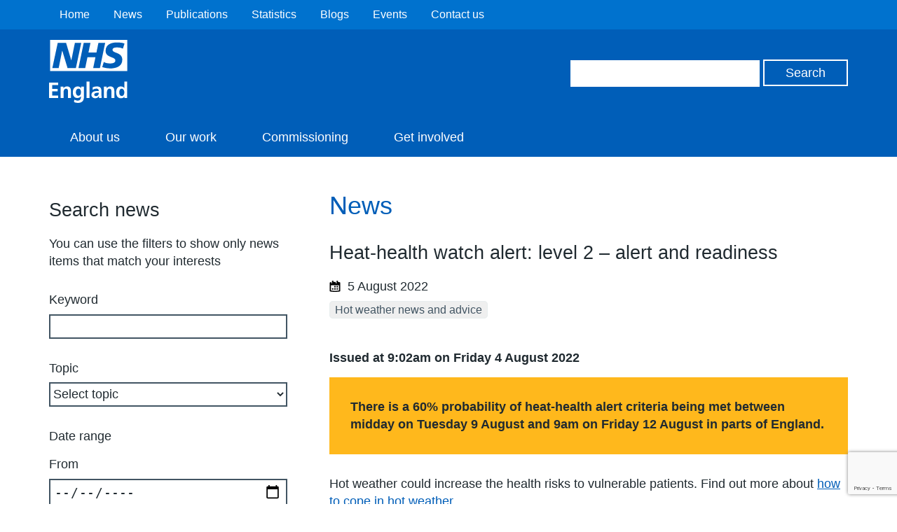

--- FILE ---
content_type: text/html; charset=utf-8
request_url: https://www.google.com/recaptcha/api2/anchor?ar=1&k=6Ld9JegkAAAAAEzna4HCHXBNyzb5k82ivMDZLstF&co=aHR0cHM6Ly93d3cuZW5nbGFuZC5uaHMudWs6NDQz&hl=en&v=PoyoqOPhxBO7pBk68S4YbpHZ&size=invisible&anchor-ms=40000&execute-ms=30000&cb=pewpi9w250bu
body_size: 48727
content:
<!DOCTYPE HTML><html dir="ltr" lang="en"><head><meta http-equiv="Content-Type" content="text/html; charset=UTF-8">
<meta http-equiv="X-UA-Compatible" content="IE=edge">
<title>reCAPTCHA</title>
<style type="text/css">
/* cyrillic-ext */
@font-face {
  font-family: 'Roboto';
  font-style: normal;
  font-weight: 400;
  font-stretch: 100%;
  src: url(//fonts.gstatic.com/s/roboto/v48/KFO7CnqEu92Fr1ME7kSn66aGLdTylUAMa3GUBHMdazTgWw.woff2) format('woff2');
  unicode-range: U+0460-052F, U+1C80-1C8A, U+20B4, U+2DE0-2DFF, U+A640-A69F, U+FE2E-FE2F;
}
/* cyrillic */
@font-face {
  font-family: 'Roboto';
  font-style: normal;
  font-weight: 400;
  font-stretch: 100%;
  src: url(//fonts.gstatic.com/s/roboto/v48/KFO7CnqEu92Fr1ME7kSn66aGLdTylUAMa3iUBHMdazTgWw.woff2) format('woff2');
  unicode-range: U+0301, U+0400-045F, U+0490-0491, U+04B0-04B1, U+2116;
}
/* greek-ext */
@font-face {
  font-family: 'Roboto';
  font-style: normal;
  font-weight: 400;
  font-stretch: 100%;
  src: url(//fonts.gstatic.com/s/roboto/v48/KFO7CnqEu92Fr1ME7kSn66aGLdTylUAMa3CUBHMdazTgWw.woff2) format('woff2');
  unicode-range: U+1F00-1FFF;
}
/* greek */
@font-face {
  font-family: 'Roboto';
  font-style: normal;
  font-weight: 400;
  font-stretch: 100%;
  src: url(//fonts.gstatic.com/s/roboto/v48/KFO7CnqEu92Fr1ME7kSn66aGLdTylUAMa3-UBHMdazTgWw.woff2) format('woff2');
  unicode-range: U+0370-0377, U+037A-037F, U+0384-038A, U+038C, U+038E-03A1, U+03A3-03FF;
}
/* math */
@font-face {
  font-family: 'Roboto';
  font-style: normal;
  font-weight: 400;
  font-stretch: 100%;
  src: url(//fonts.gstatic.com/s/roboto/v48/KFO7CnqEu92Fr1ME7kSn66aGLdTylUAMawCUBHMdazTgWw.woff2) format('woff2');
  unicode-range: U+0302-0303, U+0305, U+0307-0308, U+0310, U+0312, U+0315, U+031A, U+0326-0327, U+032C, U+032F-0330, U+0332-0333, U+0338, U+033A, U+0346, U+034D, U+0391-03A1, U+03A3-03A9, U+03B1-03C9, U+03D1, U+03D5-03D6, U+03F0-03F1, U+03F4-03F5, U+2016-2017, U+2034-2038, U+203C, U+2040, U+2043, U+2047, U+2050, U+2057, U+205F, U+2070-2071, U+2074-208E, U+2090-209C, U+20D0-20DC, U+20E1, U+20E5-20EF, U+2100-2112, U+2114-2115, U+2117-2121, U+2123-214F, U+2190, U+2192, U+2194-21AE, U+21B0-21E5, U+21F1-21F2, U+21F4-2211, U+2213-2214, U+2216-22FF, U+2308-230B, U+2310, U+2319, U+231C-2321, U+2336-237A, U+237C, U+2395, U+239B-23B7, U+23D0, U+23DC-23E1, U+2474-2475, U+25AF, U+25B3, U+25B7, U+25BD, U+25C1, U+25CA, U+25CC, U+25FB, U+266D-266F, U+27C0-27FF, U+2900-2AFF, U+2B0E-2B11, U+2B30-2B4C, U+2BFE, U+3030, U+FF5B, U+FF5D, U+1D400-1D7FF, U+1EE00-1EEFF;
}
/* symbols */
@font-face {
  font-family: 'Roboto';
  font-style: normal;
  font-weight: 400;
  font-stretch: 100%;
  src: url(//fonts.gstatic.com/s/roboto/v48/KFO7CnqEu92Fr1ME7kSn66aGLdTylUAMaxKUBHMdazTgWw.woff2) format('woff2');
  unicode-range: U+0001-000C, U+000E-001F, U+007F-009F, U+20DD-20E0, U+20E2-20E4, U+2150-218F, U+2190, U+2192, U+2194-2199, U+21AF, U+21E6-21F0, U+21F3, U+2218-2219, U+2299, U+22C4-22C6, U+2300-243F, U+2440-244A, U+2460-24FF, U+25A0-27BF, U+2800-28FF, U+2921-2922, U+2981, U+29BF, U+29EB, U+2B00-2BFF, U+4DC0-4DFF, U+FFF9-FFFB, U+10140-1018E, U+10190-1019C, U+101A0, U+101D0-101FD, U+102E0-102FB, U+10E60-10E7E, U+1D2C0-1D2D3, U+1D2E0-1D37F, U+1F000-1F0FF, U+1F100-1F1AD, U+1F1E6-1F1FF, U+1F30D-1F30F, U+1F315, U+1F31C, U+1F31E, U+1F320-1F32C, U+1F336, U+1F378, U+1F37D, U+1F382, U+1F393-1F39F, U+1F3A7-1F3A8, U+1F3AC-1F3AF, U+1F3C2, U+1F3C4-1F3C6, U+1F3CA-1F3CE, U+1F3D4-1F3E0, U+1F3ED, U+1F3F1-1F3F3, U+1F3F5-1F3F7, U+1F408, U+1F415, U+1F41F, U+1F426, U+1F43F, U+1F441-1F442, U+1F444, U+1F446-1F449, U+1F44C-1F44E, U+1F453, U+1F46A, U+1F47D, U+1F4A3, U+1F4B0, U+1F4B3, U+1F4B9, U+1F4BB, U+1F4BF, U+1F4C8-1F4CB, U+1F4D6, U+1F4DA, U+1F4DF, U+1F4E3-1F4E6, U+1F4EA-1F4ED, U+1F4F7, U+1F4F9-1F4FB, U+1F4FD-1F4FE, U+1F503, U+1F507-1F50B, U+1F50D, U+1F512-1F513, U+1F53E-1F54A, U+1F54F-1F5FA, U+1F610, U+1F650-1F67F, U+1F687, U+1F68D, U+1F691, U+1F694, U+1F698, U+1F6AD, U+1F6B2, U+1F6B9-1F6BA, U+1F6BC, U+1F6C6-1F6CF, U+1F6D3-1F6D7, U+1F6E0-1F6EA, U+1F6F0-1F6F3, U+1F6F7-1F6FC, U+1F700-1F7FF, U+1F800-1F80B, U+1F810-1F847, U+1F850-1F859, U+1F860-1F887, U+1F890-1F8AD, U+1F8B0-1F8BB, U+1F8C0-1F8C1, U+1F900-1F90B, U+1F93B, U+1F946, U+1F984, U+1F996, U+1F9E9, U+1FA00-1FA6F, U+1FA70-1FA7C, U+1FA80-1FA89, U+1FA8F-1FAC6, U+1FACE-1FADC, U+1FADF-1FAE9, U+1FAF0-1FAF8, U+1FB00-1FBFF;
}
/* vietnamese */
@font-face {
  font-family: 'Roboto';
  font-style: normal;
  font-weight: 400;
  font-stretch: 100%;
  src: url(//fonts.gstatic.com/s/roboto/v48/KFO7CnqEu92Fr1ME7kSn66aGLdTylUAMa3OUBHMdazTgWw.woff2) format('woff2');
  unicode-range: U+0102-0103, U+0110-0111, U+0128-0129, U+0168-0169, U+01A0-01A1, U+01AF-01B0, U+0300-0301, U+0303-0304, U+0308-0309, U+0323, U+0329, U+1EA0-1EF9, U+20AB;
}
/* latin-ext */
@font-face {
  font-family: 'Roboto';
  font-style: normal;
  font-weight: 400;
  font-stretch: 100%;
  src: url(//fonts.gstatic.com/s/roboto/v48/KFO7CnqEu92Fr1ME7kSn66aGLdTylUAMa3KUBHMdazTgWw.woff2) format('woff2');
  unicode-range: U+0100-02BA, U+02BD-02C5, U+02C7-02CC, U+02CE-02D7, U+02DD-02FF, U+0304, U+0308, U+0329, U+1D00-1DBF, U+1E00-1E9F, U+1EF2-1EFF, U+2020, U+20A0-20AB, U+20AD-20C0, U+2113, U+2C60-2C7F, U+A720-A7FF;
}
/* latin */
@font-face {
  font-family: 'Roboto';
  font-style: normal;
  font-weight: 400;
  font-stretch: 100%;
  src: url(//fonts.gstatic.com/s/roboto/v48/KFO7CnqEu92Fr1ME7kSn66aGLdTylUAMa3yUBHMdazQ.woff2) format('woff2');
  unicode-range: U+0000-00FF, U+0131, U+0152-0153, U+02BB-02BC, U+02C6, U+02DA, U+02DC, U+0304, U+0308, U+0329, U+2000-206F, U+20AC, U+2122, U+2191, U+2193, U+2212, U+2215, U+FEFF, U+FFFD;
}
/* cyrillic-ext */
@font-face {
  font-family: 'Roboto';
  font-style: normal;
  font-weight: 500;
  font-stretch: 100%;
  src: url(//fonts.gstatic.com/s/roboto/v48/KFO7CnqEu92Fr1ME7kSn66aGLdTylUAMa3GUBHMdazTgWw.woff2) format('woff2');
  unicode-range: U+0460-052F, U+1C80-1C8A, U+20B4, U+2DE0-2DFF, U+A640-A69F, U+FE2E-FE2F;
}
/* cyrillic */
@font-face {
  font-family: 'Roboto';
  font-style: normal;
  font-weight: 500;
  font-stretch: 100%;
  src: url(//fonts.gstatic.com/s/roboto/v48/KFO7CnqEu92Fr1ME7kSn66aGLdTylUAMa3iUBHMdazTgWw.woff2) format('woff2');
  unicode-range: U+0301, U+0400-045F, U+0490-0491, U+04B0-04B1, U+2116;
}
/* greek-ext */
@font-face {
  font-family: 'Roboto';
  font-style: normal;
  font-weight: 500;
  font-stretch: 100%;
  src: url(//fonts.gstatic.com/s/roboto/v48/KFO7CnqEu92Fr1ME7kSn66aGLdTylUAMa3CUBHMdazTgWw.woff2) format('woff2');
  unicode-range: U+1F00-1FFF;
}
/* greek */
@font-face {
  font-family: 'Roboto';
  font-style: normal;
  font-weight: 500;
  font-stretch: 100%;
  src: url(//fonts.gstatic.com/s/roboto/v48/KFO7CnqEu92Fr1ME7kSn66aGLdTylUAMa3-UBHMdazTgWw.woff2) format('woff2');
  unicode-range: U+0370-0377, U+037A-037F, U+0384-038A, U+038C, U+038E-03A1, U+03A3-03FF;
}
/* math */
@font-face {
  font-family: 'Roboto';
  font-style: normal;
  font-weight: 500;
  font-stretch: 100%;
  src: url(//fonts.gstatic.com/s/roboto/v48/KFO7CnqEu92Fr1ME7kSn66aGLdTylUAMawCUBHMdazTgWw.woff2) format('woff2');
  unicode-range: U+0302-0303, U+0305, U+0307-0308, U+0310, U+0312, U+0315, U+031A, U+0326-0327, U+032C, U+032F-0330, U+0332-0333, U+0338, U+033A, U+0346, U+034D, U+0391-03A1, U+03A3-03A9, U+03B1-03C9, U+03D1, U+03D5-03D6, U+03F0-03F1, U+03F4-03F5, U+2016-2017, U+2034-2038, U+203C, U+2040, U+2043, U+2047, U+2050, U+2057, U+205F, U+2070-2071, U+2074-208E, U+2090-209C, U+20D0-20DC, U+20E1, U+20E5-20EF, U+2100-2112, U+2114-2115, U+2117-2121, U+2123-214F, U+2190, U+2192, U+2194-21AE, U+21B0-21E5, U+21F1-21F2, U+21F4-2211, U+2213-2214, U+2216-22FF, U+2308-230B, U+2310, U+2319, U+231C-2321, U+2336-237A, U+237C, U+2395, U+239B-23B7, U+23D0, U+23DC-23E1, U+2474-2475, U+25AF, U+25B3, U+25B7, U+25BD, U+25C1, U+25CA, U+25CC, U+25FB, U+266D-266F, U+27C0-27FF, U+2900-2AFF, U+2B0E-2B11, U+2B30-2B4C, U+2BFE, U+3030, U+FF5B, U+FF5D, U+1D400-1D7FF, U+1EE00-1EEFF;
}
/* symbols */
@font-face {
  font-family: 'Roboto';
  font-style: normal;
  font-weight: 500;
  font-stretch: 100%;
  src: url(//fonts.gstatic.com/s/roboto/v48/KFO7CnqEu92Fr1ME7kSn66aGLdTylUAMaxKUBHMdazTgWw.woff2) format('woff2');
  unicode-range: U+0001-000C, U+000E-001F, U+007F-009F, U+20DD-20E0, U+20E2-20E4, U+2150-218F, U+2190, U+2192, U+2194-2199, U+21AF, U+21E6-21F0, U+21F3, U+2218-2219, U+2299, U+22C4-22C6, U+2300-243F, U+2440-244A, U+2460-24FF, U+25A0-27BF, U+2800-28FF, U+2921-2922, U+2981, U+29BF, U+29EB, U+2B00-2BFF, U+4DC0-4DFF, U+FFF9-FFFB, U+10140-1018E, U+10190-1019C, U+101A0, U+101D0-101FD, U+102E0-102FB, U+10E60-10E7E, U+1D2C0-1D2D3, U+1D2E0-1D37F, U+1F000-1F0FF, U+1F100-1F1AD, U+1F1E6-1F1FF, U+1F30D-1F30F, U+1F315, U+1F31C, U+1F31E, U+1F320-1F32C, U+1F336, U+1F378, U+1F37D, U+1F382, U+1F393-1F39F, U+1F3A7-1F3A8, U+1F3AC-1F3AF, U+1F3C2, U+1F3C4-1F3C6, U+1F3CA-1F3CE, U+1F3D4-1F3E0, U+1F3ED, U+1F3F1-1F3F3, U+1F3F5-1F3F7, U+1F408, U+1F415, U+1F41F, U+1F426, U+1F43F, U+1F441-1F442, U+1F444, U+1F446-1F449, U+1F44C-1F44E, U+1F453, U+1F46A, U+1F47D, U+1F4A3, U+1F4B0, U+1F4B3, U+1F4B9, U+1F4BB, U+1F4BF, U+1F4C8-1F4CB, U+1F4D6, U+1F4DA, U+1F4DF, U+1F4E3-1F4E6, U+1F4EA-1F4ED, U+1F4F7, U+1F4F9-1F4FB, U+1F4FD-1F4FE, U+1F503, U+1F507-1F50B, U+1F50D, U+1F512-1F513, U+1F53E-1F54A, U+1F54F-1F5FA, U+1F610, U+1F650-1F67F, U+1F687, U+1F68D, U+1F691, U+1F694, U+1F698, U+1F6AD, U+1F6B2, U+1F6B9-1F6BA, U+1F6BC, U+1F6C6-1F6CF, U+1F6D3-1F6D7, U+1F6E0-1F6EA, U+1F6F0-1F6F3, U+1F6F7-1F6FC, U+1F700-1F7FF, U+1F800-1F80B, U+1F810-1F847, U+1F850-1F859, U+1F860-1F887, U+1F890-1F8AD, U+1F8B0-1F8BB, U+1F8C0-1F8C1, U+1F900-1F90B, U+1F93B, U+1F946, U+1F984, U+1F996, U+1F9E9, U+1FA00-1FA6F, U+1FA70-1FA7C, U+1FA80-1FA89, U+1FA8F-1FAC6, U+1FACE-1FADC, U+1FADF-1FAE9, U+1FAF0-1FAF8, U+1FB00-1FBFF;
}
/* vietnamese */
@font-face {
  font-family: 'Roboto';
  font-style: normal;
  font-weight: 500;
  font-stretch: 100%;
  src: url(//fonts.gstatic.com/s/roboto/v48/KFO7CnqEu92Fr1ME7kSn66aGLdTylUAMa3OUBHMdazTgWw.woff2) format('woff2');
  unicode-range: U+0102-0103, U+0110-0111, U+0128-0129, U+0168-0169, U+01A0-01A1, U+01AF-01B0, U+0300-0301, U+0303-0304, U+0308-0309, U+0323, U+0329, U+1EA0-1EF9, U+20AB;
}
/* latin-ext */
@font-face {
  font-family: 'Roboto';
  font-style: normal;
  font-weight: 500;
  font-stretch: 100%;
  src: url(//fonts.gstatic.com/s/roboto/v48/KFO7CnqEu92Fr1ME7kSn66aGLdTylUAMa3KUBHMdazTgWw.woff2) format('woff2');
  unicode-range: U+0100-02BA, U+02BD-02C5, U+02C7-02CC, U+02CE-02D7, U+02DD-02FF, U+0304, U+0308, U+0329, U+1D00-1DBF, U+1E00-1E9F, U+1EF2-1EFF, U+2020, U+20A0-20AB, U+20AD-20C0, U+2113, U+2C60-2C7F, U+A720-A7FF;
}
/* latin */
@font-face {
  font-family: 'Roboto';
  font-style: normal;
  font-weight: 500;
  font-stretch: 100%;
  src: url(//fonts.gstatic.com/s/roboto/v48/KFO7CnqEu92Fr1ME7kSn66aGLdTylUAMa3yUBHMdazQ.woff2) format('woff2');
  unicode-range: U+0000-00FF, U+0131, U+0152-0153, U+02BB-02BC, U+02C6, U+02DA, U+02DC, U+0304, U+0308, U+0329, U+2000-206F, U+20AC, U+2122, U+2191, U+2193, U+2212, U+2215, U+FEFF, U+FFFD;
}
/* cyrillic-ext */
@font-face {
  font-family: 'Roboto';
  font-style: normal;
  font-weight: 900;
  font-stretch: 100%;
  src: url(//fonts.gstatic.com/s/roboto/v48/KFO7CnqEu92Fr1ME7kSn66aGLdTylUAMa3GUBHMdazTgWw.woff2) format('woff2');
  unicode-range: U+0460-052F, U+1C80-1C8A, U+20B4, U+2DE0-2DFF, U+A640-A69F, U+FE2E-FE2F;
}
/* cyrillic */
@font-face {
  font-family: 'Roboto';
  font-style: normal;
  font-weight: 900;
  font-stretch: 100%;
  src: url(//fonts.gstatic.com/s/roboto/v48/KFO7CnqEu92Fr1ME7kSn66aGLdTylUAMa3iUBHMdazTgWw.woff2) format('woff2');
  unicode-range: U+0301, U+0400-045F, U+0490-0491, U+04B0-04B1, U+2116;
}
/* greek-ext */
@font-face {
  font-family: 'Roboto';
  font-style: normal;
  font-weight: 900;
  font-stretch: 100%;
  src: url(//fonts.gstatic.com/s/roboto/v48/KFO7CnqEu92Fr1ME7kSn66aGLdTylUAMa3CUBHMdazTgWw.woff2) format('woff2');
  unicode-range: U+1F00-1FFF;
}
/* greek */
@font-face {
  font-family: 'Roboto';
  font-style: normal;
  font-weight: 900;
  font-stretch: 100%;
  src: url(//fonts.gstatic.com/s/roboto/v48/KFO7CnqEu92Fr1ME7kSn66aGLdTylUAMa3-UBHMdazTgWw.woff2) format('woff2');
  unicode-range: U+0370-0377, U+037A-037F, U+0384-038A, U+038C, U+038E-03A1, U+03A3-03FF;
}
/* math */
@font-face {
  font-family: 'Roboto';
  font-style: normal;
  font-weight: 900;
  font-stretch: 100%;
  src: url(//fonts.gstatic.com/s/roboto/v48/KFO7CnqEu92Fr1ME7kSn66aGLdTylUAMawCUBHMdazTgWw.woff2) format('woff2');
  unicode-range: U+0302-0303, U+0305, U+0307-0308, U+0310, U+0312, U+0315, U+031A, U+0326-0327, U+032C, U+032F-0330, U+0332-0333, U+0338, U+033A, U+0346, U+034D, U+0391-03A1, U+03A3-03A9, U+03B1-03C9, U+03D1, U+03D5-03D6, U+03F0-03F1, U+03F4-03F5, U+2016-2017, U+2034-2038, U+203C, U+2040, U+2043, U+2047, U+2050, U+2057, U+205F, U+2070-2071, U+2074-208E, U+2090-209C, U+20D0-20DC, U+20E1, U+20E5-20EF, U+2100-2112, U+2114-2115, U+2117-2121, U+2123-214F, U+2190, U+2192, U+2194-21AE, U+21B0-21E5, U+21F1-21F2, U+21F4-2211, U+2213-2214, U+2216-22FF, U+2308-230B, U+2310, U+2319, U+231C-2321, U+2336-237A, U+237C, U+2395, U+239B-23B7, U+23D0, U+23DC-23E1, U+2474-2475, U+25AF, U+25B3, U+25B7, U+25BD, U+25C1, U+25CA, U+25CC, U+25FB, U+266D-266F, U+27C0-27FF, U+2900-2AFF, U+2B0E-2B11, U+2B30-2B4C, U+2BFE, U+3030, U+FF5B, U+FF5D, U+1D400-1D7FF, U+1EE00-1EEFF;
}
/* symbols */
@font-face {
  font-family: 'Roboto';
  font-style: normal;
  font-weight: 900;
  font-stretch: 100%;
  src: url(//fonts.gstatic.com/s/roboto/v48/KFO7CnqEu92Fr1ME7kSn66aGLdTylUAMaxKUBHMdazTgWw.woff2) format('woff2');
  unicode-range: U+0001-000C, U+000E-001F, U+007F-009F, U+20DD-20E0, U+20E2-20E4, U+2150-218F, U+2190, U+2192, U+2194-2199, U+21AF, U+21E6-21F0, U+21F3, U+2218-2219, U+2299, U+22C4-22C6, U+2300-243F, U+2440-244A, U+2460-24FF, U+25A0-27BF, U+2800-28FF, U+2921-2922, U+2981, U+29BF, U+29EB, U+2B00-2BFF, U+4DC0-4DFF, U+FFF9-FFFB, U+10140-1018E, U+10190-1019C, U+101A0, U+101D0-101FD, U+102E0-102FB, U+10E60-10E7E, U+1D2C0-1D2D3, U+1D2E0-1D37F, U+1F000-1F0FF, U+1F100-1F1AD, U+1F1E6-1F1FF, U+1F30D-1F30F, U+1F315, U+1F31C, U+1F31E, U+1F320-1F32C, U+1F336, U+1F378, U+1F37D, U+1F382, U+1F393-1F39F, U+1F3A7-1F3A8, U+1F3AC-1F3AF, U+1F3C2, U+1F3C4-1F3C6, U+1F3CA-1F3CE, U+1F3D4-1F3E0, U+1F3ED, U+1F3F1-1F3F3, U+1F3F5-1F3F7, U+1F408, U+1F415, U+1F41F, U+1F426, U+1F43F, U+1F441-1F442, U+1F444, U+1F446-1F449, U+1F44C-1F44E, U+1F453, U+1F46A, U+1F47D, U+1F4A3, U+1F4B0, U+1F4B3, U+1F4B9, U+1F4BB, U+1F4BF, U+1F4C8-1F4CB, U+1F4D6, U+1F4DA, U+1F4DF, U+1F4E3-1F4E6, U+1F4EA-1F4ED, U+1F4F7, U+1F4F9-1F4FB, U+1F4FD-1F4FE, U+1F503, U+1F507-1F50B, U+1F50D, U+1F512-1F513, U+1F53E-1F54A, U+1F54F-1F5FA, U+1F610, U+1F650-1F67F, U+1F687, U+1F68D, U+1F691, U+1F694, U+1F698, U+1F6AD, U+1F6B2, U+1F6B9-1F6BA, U+1F6BC, U+1F6C6-1F6CF, U+1F6D3-1F6D7, U+1F6E0-1F6EA, U+1F6F0-1F6F3, U+1F6F7-1F6FC, U+1F700-1F7FF, U+1F800-1F80B, U+1F810-1F847, U+1F850-1F859, U+1F860-1F887, U+1F890-1F8AD, U+1F8B0-1F8BB, U+1F8C0-1F8C1, U+1F900-1F90B, U+1F93B, U+1F946, U+1F984, U+1F996, U+1F9E9, U+1FA00-1FA6F, U+1FA70-1FA7C, U+1FA80-1FA89, U+1FA8F-1FAC6, U+1FACE-1FADC, U+1FADF-1FAE9, U+1FAF0-1FAF8, U+1FB00-1FBFF;
}
/* vietnamese */
@font-face {
  font-family: 'Roboto';
  font-style: normal;
  font-weight: 900;
  font-stretch: 100%;
  src: url(//fonts.gstatic.com/s/roboto/v48/KFO7CnqEu92Fr1ME7kSn66aGLdTylUAMa3OUBHMdazTgWw.woff2) format('woff2');
  unicode-range: U+0102-0103, U+0110-0111, U+0128-0129, U+0168-0169, U+01A0-01A1, U+01AF-01B0, U+0300-0301, U+0303-0304, U+0308-0309, U+0323, U+0329, U+1EA0-1EF9, U+20AB;
}
/* latin-ext */
@font-face {
  font-family: 'Roboto';
  font-style: normal;
  font-weight: 900;
  font-stretch: 100%;
  src: url(//fonts.gstatic.com/s/roboto/v48/KFO7CnqEu92Fr1ME7kSn66aGLdTylUAMa3KUBHMdazTgWw.woff2) format('woff2');
  unicode-range: U+0100-02BA, U+02BD-02C5, U+02C7-02CC, U+02CE-02D7, U+02DD-02FF, U+0304, U+0308, U+0329, U+1D00-1DBF, U+1E00-1E9F, U+1EF2-1EFF, U+2020, U+20A0-20AB, U+20AD-20C0, U+2113, U+2C60-2C7F, U+A720-A7FF;
}
/* latin */
@font-face {
  font-family: 'Roboto';
  font-style: normal;
  font-weight: 900;
  font-stretch: 100%;
  src: url(//fonts.gstatic.com/s/roboto/v48/KFO7CnqEu92Fr1ME7kSn66aGLdTylUAMa3yUBHMdazQ.woff2) format('woff2');
  unicode-range: U+0000-00FF, U+0131, U+0152-0153, U+02BB-02BC, U+02C6, U+02DA, U+02DC, U+0304, U+0308, U+0329, U+2000-206F, U+20AC, U+2122, U+2191, U+2193, U+2212, U+2215, U+FEFF, U+FFFD;
}

</style>
<link rel="stylesheet" type="text/css" href="https://www.gstatic.com/recaptcha/releases/PoyoqOPhxBO7pBk68S4YbpHZ/styles__ltr.css">
<script nonce="n_fP9OsBQGhQZJl-lgqCOA" type="text/javascript">window['__recaptcha_api'] = 'https://www.google.com/recaptcha/api2/';</script>
<script type="text/javascript" src="https://www.gstatic.com/recaptcha/releases/PoyoqOPhxBO7pBk68S4YbpHZ/recaptcha__en.js" nonce="n_fP9OsBQGhQZJl-lgqCOA">
      
    </script></head>
<body><div id="rc-anchor-alert" class="rc-anchor-alert"></div>
<input type="hidden" id="recaptcha-token" value="[base64]">
<script type="text/javascript" nonce="n_fP9OsBQGhQZJl-lgqCOA">
      recaptcha.anchor.Main.init("[\x22ainput\x22,[\x22bgdata\x22,\x22\x22,\[base64]/[base64]/MjU1Ong/[base64]/[base64]/[base64]/[base64]/[base64]/[base64]/[base64]/[base64]/[base64]/[base64]/[base64]/[base64]/[base64]/[base64]/[base64]\\u003d\x22,\[base64]\x22,\x22w4HDlcOQw4tQHBfCqT/DsSNtw4wZSm7Co0bCo8K1w6puGFYLw6fCrcKnw4vCvsKeHh0Ww5oFwo1lHzFvdcKYWBLDs8O1w7/CgcKowoLDgsOjwo7CpTvCo8OWCiLCnggJFnRXwr/DhcO+GMKYCMKTL3/DoMK3w6sRSMKGNHt7dMKcUcK3fzrCmWDDvMOTwpXDjcO4Q8OEwo7DkMK0w67Dl0MNw6INw4sQI34+VhpJwrfDm2DCkEbChBLDrAjDlXnDvCHDmcOOw5IwP1bCkWRjGMO2wr8zwpLDucKIwrwhw6stJ8OcMcKowpBZCsKuwoDCp8K5w45bw4F6w4QWwoZBP8OxwoJENB/Cs1c7w7DDtAzCo8OhwpU6GXHCvDZ+wqV6wrMvEsORYMOCwoU7w5Zqw4tKwo5qb1LDpBjChT/DrGZ8w5HDucK8ecOGw53DkMKrwqLDvsK2wpLDtcK4w53DscOYHV9qa0ZCwqDCjhpaXMKdMMOGPMKDwpExwrbDvSxGwpUSwo1qwrpwaVcRw4gCdmYvFMK/H8OkMksXw7/[base64]/DoU3Cu3rCvcOeSzdAWS8Tw47DlV1qEcK5woBUwp8jwo/DnmbDh8OsI8K3bcKVK8OhwrE9wog4dHsWDURlwpEpw64Bw7McegHDgcKMccO5w5hiwpvCicK1w6fCnnxEwpzCqcKjKMKRwp/CvcK/Lk/Ci1DDusKKwqHDvsKcc8OLERjCn8K9wo7DuwLChcO/FhDCoMKbS1cmw6E+w4PDl2DDjlLDjsK8w58eGVLDv1HDrcKtRcOOS8Old8O3fCDDiHxywpJ9W8OcFCNRYgR6wqDCgsKWM1HDn8Ouw4fDqMOUVWorRTrDrsOsWMOReSEaCkt6wofCiCFkw7TDqsO/PxY4w7TCn8KzwqxLw6sZw4fCjER3w6InLCpGw47Du8KZwoXCk0/DhR95cMKlKMODwqTDtsOjw7QtAXVBZB8dcMOTV8KCAMOSFFTChcKyecK2FcKkwobDkxPCmB4/R3kgw57Di8OZCwDCtsKiME7ChcKXUwnDqAjDgX/DjCrCosKqw4www7rCnWddbm/DgsOCYsKvwrx0ak/CgcKQCjcswoE6KQIKCkkVw4fCosOswq59wpjClcOmJcObDMKvAjPDn8K9CMOdF8Obw5BgVhXCkcO7FMOnMsKowqJDCCl2wobDskkjMcOCwrDDmMKnwoRvw6XCvA5+DTJ3MsKoHcKZwr06wrlKT8KNRFZ0wq3CvEPCsVbCjMKFw4PDjMKowo0Fw7dONcOjw6jCv8KfV1/CpThwwqHDkkBew6IhWsOJcsKKHjE7wo1BLcOPwpjCjMKNDcOkKsK/[base64]/DmRbCt8O6TMOXEsKwIsO+RcOgHsKaNg5XUwzCuMKkTcOawqg5BioYNcOZw7dpC8OTF8OiCMK1wrnDgsOfwpAtYMO8DXvCjBTDgGPCh0zChUtjwqECe0YTTcKjwqLDmnfDtAclw7DCgmnDlsO3b8Kywo1swo/DjMOCwpYTw7zDicKZw7xCwotjw5fCiMKDw7HCkRDChCTCncO+LiPCmsOaV8KzwonCkQ3DvMOYw41OesKDw68LKMO2S8K+wpQ4L8KRwqnDu8OuWRHCvnHDrHo1wqsPZVJfNjzDmVzCpMO6Kw5Lw5M4w4p0wrHDh8Kfw5NAJMK+w69RwpgjwqvCszPDuHDCvsKcwr/DsHfCrsO5wp7CuHLCtcKwT8KgCF3CvnDDnwTDssOUNAdnwpnDmcKswrd0VwxjwrTDtX7CgcKUejTCisOlw67CoMKBwpjCjsK+w6s7wqXCvUPCiyPCvFXDlsKgLRzDusKjBcOSXcO/[base64]/w6nDggfDhsKENcOeLkTCkcO2L3g5ShTCrynCucOOw6XDhTnDsXpNw6ptRyArJE5IXMKRwpfDljrCoB3DhMO0w4c4wqRxwrg9ScKOR8OTw414LTE3YnjDh3gwSMOvwqF/wpzCvMOhecKzwovCtcOewqXCqsOZGMKHwrRgWsOvwpPChMOFwprDjMOLw54UI8KaeMOiw5rDq8K6w7N5wr7DtcOZZzANMxZ8w6hZcFA4w54iw5o7bk7CmsKAw5xiwqNObAbCsMOmCRDCiRQswqLCpMKOVxfDjw8iwozCpsKFw6zDnMKowpEkwrt/M2I0A8OOw57DtRLCvE1AcTzDjMOSUsOkwobDj8Kew6LCjsKXw6jCvCphwq1zLcKXZsO2w7fChzkbwo9nbsKgKsKAw7fDp8OTwp9/[base64]/OxpfJRNSK23Do8OLeTQQDUPDukjDvEbDm8KRH2tAJmw4ecOdwq/[base64]/[base64]/QCXCnwHCtihcIcOZMVTDl8KND8KzdnHCvsOhOcOhRVbCscOGZy7DlAzDmMOOO8KeEWjDksK4Xk0fK1FscsOOGQcuw78WdcK7w7xJw7jCm2QPwpHChMKRwprDgMKZDMKcWD4nGjYabWXDjMOwJAF0K8K/TnbChcK+w5/[base64]/[base64]/cCrCg3DCkH7Di8K9wqXCt8KRwrzCjEVqKcO9YSvDtsK1wqdnFDXDpVfDpwDDmsKQwqTCs8O4w6NtLxXCgz/CumFKDcK8wqrDoyvCun7Cu0hDJ8OGwrIAKAoIHMOywrcIw7zCssOkw4hxwrTDojQjwqzCiA3CoMOrwpRnY0/CjwbDs1rCuTDDi8O5wrJRwpXDilZ9EcO+Qz/DllFdEhjCvw/DocOqw6vCnsOrwprDmiXCtXEwRcOKwqLCjcO0YsKpwrlKwq7DpsK9wotqwpAyw4BBJMK7wp9QdMO/woEVw5osR8KJw6Atw6TDr1sbwq3CocK0VVfChCYwMQ/Dg8OmQcO5w5TDrsO/wo4KI37DtMONw6DCkMKjfsKZKFrCrHtQw6FpwozCsMKSwofDpsKbWsKiwr9Awr8/wpDDvsOeZE9kSG17wpNxwoZdwrDCqcKZw6DDgCfDuD7Dl8K8GiHCnsKPXMKWaMKeRsKaeyvDpsKewoM8wp/[base64]/DHLDl056wrBkb8O6wrDCrcK+M2Ndw5V/Hz3ChAnDm8OXw6tOwpl2w63DimLCtcOfwp3Dr8ObfgAtw6rCgm7Co8O3QwDCmMOVGsKWw5zChhzCs8O8DcO9GXnDmjBgw7TDqMKpa8OxwqDCuMORw6HDtR0nw6vCpRofwpd+wqhCworCjMO5AjTDoUpIYTEFTGlOd8O/wro3GsOOw5B5wq3DksKOAcKQwp8gFx8rw41tFhVFw6kIFcOpXAEvwrvCjsKFwql2C8OaZcOvwoLCosKYwqlmwqrDh8KqHcKewqbDhH3CpwY4IsOtYBPCnWvCtUF9YlLDp8OMwq0xw4cJX8OwEnDCjsOpw4zCgcOkYV3CtMKKwqVNwoFBH2RyFcOHUhF/wozDvMO4aBwuW2N1M8K9csOaJhHCpCQ5dsKGGMOAMV0AwrzCpcKZZMOaw4RKa0HDozlFSmzDncO4w4HDiwjCmyLDnU/Cp8OwGwpPUMKMFgxvwpcqwr/ClMOIBsK2F8KLJBlQwojCv1lYM8KIw7TDg8KENMK1w5TDiMKTZUMHYsO6QMOAwrXCk3fDksKJV0rCscOoYXrDnMOjZBgowoAawol6woDClVXDt8Khw4sZUMOyPMOxHsKQZsOzbsOWTMK6C8KUwokowo80wrQPwp99esKMImXCnsKNN3UCeTcWLsO1cMKQAcKnwrtaYE/Dp3rCmmbChMOpw71nHEvDrsKqwpDChMOmwq3CjsOSw79EfsKTCREUwqTCisOiXwDCnV90SMKZJm/Ds8KCwohlSMO8wohPw6XDt8ORPD0ow4XCl8KdH0ofw57DgjzCl0bDs8OxV8OMIQVOw73DqRnCsyHDlhE9w6tpZsKFw6jDigtRwrJrwoI2GMO2wpotPAnDoCfDtcKnwpFCN8ONw4hcw7BHwpZgw6t+wrgww6fCtcKvBX/Ct017w6oUwobDuRvDvVVgw5pmwrkjwqwxwoHDu3owa8KtecOQw6PCoMOsw45cwqXCq8OVwoXCo2EXwqtxw5HDoT7Dp2jCk3LDtU7Cs8OfwqrDrMKMfiFlwo82w7zDs3LCv8O7wrbCljAHO0/DosK7X2MtWcKJS15NwoDDoTDDjMKcPijDuMORHcOXw4/CjMOAw4rDkcKewrLChFVJwpQhJMKww6E4wq9mw53CllrDq8KFcn3CsMOhcC3DicOGbiEiLMKSFMKlwo/CjsK2w7PChEpPJG7Dp8O/[base64]/CmvCgivDrw5IH8KuwoHDsQ3DizxoDcOKwqt9wp9RXTzCjV8cZcKlwqjCjcOOw50ZXsK/G8K8w5knwo9lwo/CkcOdwpcuH3zCr8Kkw4gFw4YCaMOqIcOgw73DhC0ldcOMJcK9w6jDnMOTbjF3w6zDggDDrHXCkAx/RGc9NjbDh8O3BSwpwpHComHCqnvCqsKaw5jDjsK2USvCjVvCigsyETHChwHDhhTCjsO2DALDu8Kxw6zDuHBzwpZiw6zCjQ/CiMKMAcK3w5HDvcOmwobCmTp4w6jDiBJow7zChsOSwozChmk3wqLCsV/[base64]/wp4RT1oQw4k2wrB4wobCqnrCkUtlw7UFe2TCm8KMw7TCrsO/MwhYY8KRPl0Pwq9TQsKcd8OydMKmwp13w6jDusKYwpFzw6lxSMKmw6XCoD/DjDh/w7fCp8O3IcKrwolDCF/CrDHCtsKfMMObCsKXEQnCm2AZSsO+wr7ClMO2w40Sw5jClsOlBsKSMy54KsKPSDFBSyPCr8K9w7V3w6fDiAbCqsOfW8K1woI5YsK7wpXCvsKQeHTDtF/[base64]/Cq1jDiMONwpvDhcO5w4NUDMOywpsOw4ICwq8CUcOaDsK2w4zDssK9wrHDr2HCocOcw7/[base64]/Dgzl1OsKpGMOtDcKsHsO/VxLCr0zCrGnChMKPBsO+O8K3w5xDWsKRJMORwq98w54SJwkTZMOAKgPCqcKlw6fDosKQw6vCksOTFcK6M8OSfsOHFMO2wq5/[base64]/ChH4tw5HDi15Qw6vDqjHClSAjATnDt8Kow4rCkcK5woZcw4fDmQ/[base64]/NMOeLV3Cl8KhWMKDEA9+V8K2CwUhLTUFwpTDk8OWCcOVwrNqOQ7CqDrDh8K/VzxDwpsSD8KnDkDDpcOtUUFyw7TDg8K9Kk40G8KvwoZKGQlmIcKcT1PDo3vDrS44dVfDrisMw690wq0XMQUCeVDDlMOgwol/ZsO6CA9QDMKNeH9NwowmwpvDkkR5WSzDoAPDm8KnJMO1w6TCiyVFOsOZwrhaLcKmCwbCgSgjP3UAI1/CqMOew4TDt8KZwrfDgcOJX8OHeUYBw7TCsUBnwrEcasKRayrCg8Kcw5XCp8Ovw5XDlcOgHMOIGcKsw63Dhi/DpsKew51qSHJgwo7DrMOCUcOHGMKRQ8KUwqYOT3BFel1ZEmzCpVLDnVvCvMKgwrbCimnDlMONQcKKJcKtFCsZwpohHV0nwpYcwq/Cr8OWwoF/a3zDosOrwrvCsl/DkcOHwo9jRsOOwq5AB8OqZx7Cuyl9wrVdamfDvjzCvRjCrcOvE8KcFDTDhMOLwqvDnGJHw5rCn8O+wqTCocOld8OyO0txD8Klw6pIHC/Cg3fCunDDk8K+InM4wplIWQNJccKlwpfCmsKqZULCsxcuYAAKOkfDtXYVLhbDjU7DqjpjGFvCj8Odw7/Dh8OCwqbDlnNSw6LDuMKDwpUjQMOyXcKDwpcAw45+w6PDkMOnwp5dKWFkfcKFdBtPw4IzwqJ5PyRTaQjDrnLCoMK5wp1jOG40wprCrcONw6QDw5LCosOowrIyf8ORGlrDjwEBSkzCnHHDoMO6wrgMwrZhOAl0wr3CgBI4Qml4P8KSw6jDhE3DvsKKLsKcViIuRWLCpB/CrMOKw5DCpjLCrMKbFMO3w4orw6vDq8Oew5NfFsOaJsOIw7XClAVACT7DgijDvVPChMK+JcKtFTd6w5ZdGQ3Cs8KJEMKPwrU0wqgRw7swwqDDm8Kvwr7Du3sdFVvDlcKqw4DDrcOUw6HDhA9jwrZxw7zDq3TCocOFYMOvwrvDo8OdbcOMTyQ4J8O0w4/CjS/DtcKedsKUw4gkw5UdwqPCu8Opw4HDvSbCh8KGOsOrwobCusKIM8Kvw7YUwr8Ow6BzPsKSwqxSwrYAQF7ChlDDm8OxC8Ozw7nDrUzCjzR0W0/Di8Osw53DmsOWw6vCv8OQwpbDrDnCpnI/[base64]/W8KPwpHCmCHCqQ/DpGPCmsKPwq1ow73DlMOhQMORNcKUwrE/[base64]/[base64]/E8O4w7PDpULCrsKYSwfDpcKgAmHDgMOuJDrCqiXDq04uasKqw4Bxw6rDtgLChsKZwofDlsKtRcOCwr9owq7DosOowolfw57CgsK2csOKw6o4QMO+XAV0wrnCtsKgwqELPCPDvQTCjwAFdA1pw6PCvsOOwq7CnMKyecKPw7rCkGwfKcK+wplCwp/CpsKWeRbChsKvw4vCgnocw6LDnBVhwoE/LMKaw6ciJ8O4TcKRCcOVIsOWw6PCkRjCqMOLUEU4B3TDoMOpd8KJKFs1HS0Lw4Bww7dsMMOpw5sgZT9nI8OeY8Ogw6rDnAfCu8O/wp7CiS7DlTnCucKRL8OWwqBhRsOEccKadTbDpcOFwpDDg010wrzDgMKrdBDDnMKywq/CsQjDrcKqSk0cw45aAMO5wqchw4nDlj/DnxU8WsOkwpgJYMKrMW7Ckm1VwrLDuMOVG8KhwpXChnzDgcO5OiTCvybDosOaAsOARsOXwpPDscO6A8OywpHDmsOzw4vCvEbDisKuUxJJSBPDulB1wqU/wpt2wpPDo0sUMsO4TcKuCcKuw5cMQMODwoLCisKRPyDDn8K5w4YIC8KhJU4Yw4o8GsO9SBMGcVksw4R/[base64]/GT/DnMOLYMK8ZwFuU8KhwqrDnsOgMF/DuMKEwow2ZWPDq8OlAADCnsKbVy3DkcKXw5NrwrLDrG7DuDB5w5MFCMOUwogRw7RoBsO+ZXAjR1seSsOzZmIndsOWw58vcCTDvm/Chg4nezYSw7fCmsK3S8Obw5FeAsK8wrQvKCbCr2TDozZQwpswwqPCvwPDmMK8w7PDi1zChFrClm8DJcOSc8Kkwq8AV2rDgMKAb8KawpHCvkwlw5/DmcOvWiR6woESXMKow4Rgw6bDuj3DonzDgGnDsCEfw4NNAybCs3TDr8Kfw69uKhnDrcK/YhgtwrPDtcKAw5nDvDhWdsKiwoBJw6IBG8OvN8OZZcKYwoU1GsONGsKwb8O4wo7CssK9aDkoJR1dLAd6wpoiwp7DgMK3IcO0GwvCgsKxREUyfsOmCsKWw73CiMKeLDwhw77DtCXCmW/[base64]/wpRvwqDCvFwBNhhnMMOVfMKEdADDvcOaw4RzOhQqwoLCs8KES8KQLkzCtMK4dSJow4AzU8OYd8K1wq0uw4Q+LMOAw69EwoI8wqXDvsOxIC9aCcOyYS/ChX7Cn8OdwrNDwrk3wqoww5TDkcOyw5/ClVjDnAfDqcO4TMKyGRlUYknDo0zDssK7EFFQRyx0IXzCpxdYZ08iw5LClsKfBsKtHk81w67DmGbDt1vCoMOow4nDjg02TsOAwqwFcMKuRwHCoGjCtcKdwohawqvDjlXDu8K1SGMBw6fDoMOETMOBB8K7wprCjkvDrkUDam/CrMOBwoHDu8KTPHrDocOlwpHDtkdQQTTCu8OgGsOjHmjDoMOSJ8OMOkbDrsOoK8K2TA3DrsKaN8Ojw5Ivw45Zwr/DtcOvGMK9wowDw5RQaG7CtcOrXsKiwq7CrMO4wohdw5DCg8OLYUovwrHDrMOWwqdrw7zDlMKuw7UfwqnCkVTDr2JwFAhHw40ywq3ChmnCrwXCkEZtXUE6SMKdA8O3wo3CtzTDjy/Cv8OmLmEcKMOXXBZiw5ApdDd/wpJjw5fDusK1w6nCpsO5aXQQw7bCgcOuw6k5OMKnNlPCtsO6w5Ufw5EKZgLDscOnCQdcESfDuBnClRk4woYMwp49OcOTwpgiIMOLw40wRsObw4RLAH4wDCFiwqTCoQohV3HCgX8MM8ORWDc1CkVdTA51PsOyw5vCrMKdwrtqw6FZXsKaKMKLwpZ9wr/DrcOcHDp+HAvDi8Onw6h0b8KAwpfCilILw5zDvh/[base64]/T8O5MgpVeWgVwrMmwqDCrcOPw47DgBVUw6nCpsOXw6zCjB4Rchcewr3Ds396wodYCMKfTMKxfTFzwqXDm8Oqd0RIPDDDusOFaVDCocO3fApoXSUNw5xFBGrDqsK3T8K1wrxEwoPDpMKFa2LCtWZkURVNLsKPw6PDkFLCoMOiwp8/EU0zwrJhX8OMaMObwo88Rlg8fMKKwrEmEkZjOA/DmBLDuMOLCMKXw7Muw4VLD8Oaw7wzIsOrwocGGj3Ci8KGUsOSw6bDlcOCwqjCvATDt8OIw6EnJMOHcMO+YQ7DkBLCh8ODLl7DrcOZCsKIN27DtMO6Hi8/worDmMK9JMO8BB/Ci37DoMKlwrTDl0kPX0sMwq8OwoEJw5DCsXLCusKNwonDszEgOEw6wr8EIAkZYhTCpcOScsKaBk5LNDrDl8KmIH7CoMKXc0XCucOFK8O/w5B9wrIiYzPCjMKOwqbCosOkw7jDocO8w47DhMOGwp/CtsOjZMOxPCHDoG7CuMOOfsKmwpQiTW1tTCvCviEPcSfCozUiwq8WW0xyJMKrw4LCvcOEwrLDuG7DjmPDn31iWcKTXcK/wodRJT/Co1Ibw6BUwpvCsBtlwqXDjgzDlngnZW3DtmfDv2J/wpwJX8KpFcKiel3DhMOnwpHCgcOGwonDksOQG8KbPMOBwrtMwrjDqcK4wrQ/wpDDosOOCFHDuzUgw5LDtFHClDDCqMKiwoJtwpnCoGjCvD1qE8Ovw7nCqMOYMwDCsMOlw6YjwpLCl2DCt8OeUcKuwojDusKOw4YpFMKQf8Olw7rDpSHCjcOBwq/[base64]/w6zDsAotwr8lw7vCtUrCsy93EmBATwN5wpTCr8OGEcKxcBQMfMOlwqPCrsOTwrzCtMOaw5E2L3/CkiZcw4JVZcOrwpDCnH/Di8KEw482w6PCt8KpUD/Cs8KIw7/Dh2p7FFHCssK8wqQ9Wz5xVMOJwpHCiMOBJmFvwrbCscO6w6DDqMKqwoUBP8O1e8OSw7ARw7DDlVRxTAF1MMONf1XCiMO9dXhDw43Ck8K2w5BXBgzCoiDDnsOwJMO/SV3CkhJlw4EtFF3DhcOUWsOOOENnOsOAOUdowoYDw7TCncODSjrCt1ZFw43CqMOrwoELwqvDlsO6wrzDvW/DujsNwojCpsO8wqQ3Pnxpw500w4Abw5/CpnEfVWbCjiDDtThvYiBvMsO+HlFSwqBES1ogX37CjW0PwprCncOCw642RBXDvXh5woFFw7bDqQZnX8KGcCR/[base64]/DqCMVwpBGKkvDjQ/[base64]/fcO2CwQNXcKkDMOyw6fCvMOLw6FCeEzCk8OBw6dnEMOJw6TDjX3CjHx3wpc/wo8AwqbCk1tsw7vDrirDmMODQg89MnFTw5zDhUMSw5dFISoDXyQMwrxuw7rCjyHDszzCrWx5w7pqwrM5w6lOZMKmLxnDg0bDjcKRwoNJDWxtwqLCrGkKW8OzLMKBKcO2GGIiNsO2BRNJw7gHwpdeWMK6wqnDksKaGMOEwrHDnyAkaVrCk3nCo8K5Uh/[base64]/[base64]/DjcOcDMOXBXwWwpdkRhjDo8OPw6w+w6TDh1/DhEXCt8OOUMOlw5chw4J2WRPCsW/DoVRBcTrDr1rDtMKmRBbDtXQhw4TDgsOSwqfCoFVvwr0TAmnDnDAdw67CkMOCHsKyPhAvBRrCsR/[base64]/OcKNw7fCu8OEwpHDgsKgKMO0w6PDl8K1bSXCjsOPw6PCi8KYwr9ReMOOwoXCgWjCvgvClMOHw4vDvnvDsEFrLG4vw4UABcOtIsKEw6NTw4M2wrbDnMORw6www4/[base64]/w6kuRsO2IR3DhsODw5nDvmbDnEPDhVwMwozCk03DisOzQcOSDyJHLyzCssOXwqRjw69Hw79NwpbDlsKEaMOoXsKOwrU4WxVHWcOWYW4QwoNUBB4pwphKwqpEG1o7CwIMwrPDmhvCnG/DucOzwpoGw6vCoQLDvMODQ1fDu2Bpw6HCqwFbPG7DmSsUw67DhgFhwqzCgcOtwpbDthHCsgHCrVZ0Sj80w7nChTk1woDCssO9wqbDlVo8wo8/[base64]/Dij3CpxbDtw3CqMOsLsO6EcOsw4LCnsKOQTbDs8Ogw7oeM0PDkMOhOcK6IcO7TcOKQnbCkxbDhQ/DkAUyJDU+YCR9w6hfw6PClirCmcKtSHU3OzjDgsK/w586w796YR3CrMOVwoTCgMOTw5nDmHfDkcOxw7E3w6XDn8KFw7hkIQjDhsKUQMKzEcKHd8KVPcK1a8KDXBlxWALCkmnClMO3QEbCicK8wrLCuMO6w6DCpTvCkiQWw4nCnEcPdHfDtnAUw7XCun/DnTYsRiTDsBZDVsKyw4k5BmzDvsObaMO2w4HCv8O9wp3DrcODwrwEwpQEwpDCticwBnkzPMK9wrxiw7F9wocDwq7DqMOYOMOAB8OGSBhKdXBawphFN8O8CMOICcO5w6oIw4Rqw5HCgw9JcsOxw6DDisOFwqIZw6TCpErCksOGZ8K8A28tc2TDqcOzw5rDvcKnw5/CrCLCh3USwpUQX8KVwpzDnxnChsK8acKBVhzDjMKCcl8nwpPDs8K3SV7CmRQnwr7DoUoGMV8jHxpmwrhTbDFbw5fCvwtNKjnDj0jCtMKkwqVqwqrDosOCMcOjwrYzwonCrhNLwq3DjkLClA8kw75nw4FvP8Kmd8OSc8K4wr1dw7/[base64]/CnsK4Sh8FJ8OpDVZvwpPDpsOleiM1w7k2wrLCo8KaQFkuJ8OTwrUZecKsHTtrw6TDocOBwrhDRMO4f8K5wpg0wrctesOjw4kfw7TCn8OiNmPCnMKHw55OwqBgw4/CoMKQDH9qBsO1IcKfFmnDhyPDlsKcwogqwoxpwrrCvlI4TF/[base64]/[base64]/[base64]/[base64]/DrztAPcKQbMOuH1HCgVXCk2Q6fmpPw5hgw79Kw5Uyw45Aw7DChcKnC8Knw73Cuz9ow4YRw4jCrgU5w4xfwqjCssO5PivCnwERJ8O2wqZcw7oQw4vCr1/DjsKJw7oOGVkkwrUsw4FLwrgiFGIBwprDqMKyT8OKw7/CrnoQwrpkczRowpXCosK3w4B3w5HDnDQIw4vDvSJ/fsOLS8OnwqXCnGlKwqvDqjsINlzCoSYww54Aw7PDlxF5wq4sNA7CicKtwq3Ckk/DocOHwp8HS8KDTsK2VCA+woTDgRXCq8KtcSFGQhtqfy7CpSw/T3Arw78feTAOccKmwpgDwqrCnMO8w7LDjcOKAy45wqbCgsOYH2oMw5LDu3o8cMOKLCFgSRrDtcOUw7nCo8OMSMORD0UmwpR0UQHDhsOPan3CisOUNsKvNUDCmMKpCh9QZ8OzfG3DvsKXYMKJw7vCgH1rw4nChkg+eMOCPMOlHEB2wrnCiAN/w59bHTxvbSUmLsORTkQYwqsYw6fCvFAzcQ3DrjTDk8KlJFEmw4gswpl8E8K3J01Pw53DmcK0w6ApwpHDvmXDvMOhDRc/[base64]/DhcK6wp3DnE4iRBdQcRgyOMOpJhQHSSJuCFTCvTDDm190w5TDmiI5PMO0w50ewrrCsRTDggjCu8KSwrRkdFIvUsKJexLCnMO1ICjDm8O9w7NAwqs2OMKrw4lqfcOHdw5RU8OQwrPDmhpKw5PCmz3DjWPDqHPDqMKnwq1rw5PCmyvDvCoVwq8zw5/Dl8OkwqYmUHjDrsOaXQt4bW9twrE0YljCu8O9QcKiBW8Tw5JjwqJ3MMKcUcOIw4HDi8Ofw5HDsDt/VsOLASXCgk5aTABYwpA5Y0Q4DsKLL1hvd3R2L20FQCExN8OvQQ1xwqvCvVzDssKRwqgrw43DuhnDlndXfcKKw4PCmh8dNcOgbUvCh8Okw5wVw5LCiyhXwq/Ct8Kmw5/[base64]/DssONf0LCpmJ3w4kkw6k2wp7CmiQIT3XDosOHwpcPwpDCoMKhw4NlYg15wqTCosKww4jDn8KRw7sJGcK6wo7DksKITMO6MsODCgRKHsO/w4rCqC0AwqLDmEgKwpBcw4zDtWRWMsKNLMKsbcOxNMO9w6sNJsOMJBDCrMO3cMK6wo4cLkLDlsKZw4DDrz/DiVgnbjFQAGwywrPDklzCpzjCq8OVF0bDllfDu2HCjjDCp8Kqwr9Qw5khdxsOwqHCoH0Ww6LDjsOawp7DuUMuwoTDkVcpGHZ6w71mZcK5wrfCsknCh1vCmMOBw5YOwoxEX8Opw7/ClCQ2w4p1D3chwp1mIw4ASWEywrtgVMKTCMKgWn5QbsOwShLChCTClyXDhMOpwqDCksKgwrtrwpU8bMKxd8OaByYBwrtVwr9NBE3Dt8OLPAV2woLDgE/[base64]/worDjcK2DMKiOiTDusO2wpoVwprDlsOgwobDlsKjAcOvVh01woMIOsKWXsONRT8qwqEvLyfDvWUuFWh4w5PCqcKlw6dnw6vCjMKgQQLDs3jCqcKTF8Opw53CoW/Ch8O8EcOqGcOIa1lWw4B8acK+D8O9McKcwrDDhCHDucKDw6YtOMOIERnDpk53wqoURMOLYzxtRsO+woZ9A3PCiWvDuX3CjEvCpUxYwqQkw4rDhzvCpDcMwrNQw5jCtDPDlcOjSFPCrHLCncOFwpDDv8KUDU/[base64]/[base64]/[base64]/RiLDr37Dil9dwq3CgsOqw74QwpbCksOJOcK5wqbCmcKswrF0eMKHw4LDhF7DuhnDqyvDtjDDvsOjecK8worCksKFwq/CncOEwpzDpDTClMO0AMKLeybCvsK2H8KSw7RZMlFKVMONBsKBL1ELZh7Dm8K+w53DvsO/wod+wpwyFDXChXLDsmTCqcOAwqTDnA4cw5NyCAsxw4fCsSrDsBs9IFDCtUZOw4XChljCm8OnwofCsRfCnsOiwrpsw6Ymw6tewoDDtsKUwovCtgx6Twh1UAINwpvDgMOIwovCoMKjw7nDvxnCtRsVTw1MEcKiI2XDrzYEw7HCtcOYLcONwrh9H8OLwo/ClMKQw44Dw6/DpcO3w5HCr8OhbMKnW2vCmcK+w5DDpmDDqXLCqcK9wpLDu2dKwqItwqtiw6XDqMK8ThtEQCPDicKJHRXCtsK0w7XDl2Q3w5vDlWrDgcK7wpPDhkzCoCwLA1kbwr/DqEPCo0hkVsO1wqECGjLDlzEIGMOKw4nCj25FwqXDrsOMLzXCgk7Ct8KLTsO2O1/Dn8OZMRksZGEuXG5jwo3CjkjCoBtFwrDCjirChUpaIcKfwoDDtEzDn1wrw4rDgcO4EjzCvsK8X8OqI10cSzbDrCBlwq0kwprDpQTDlSwGw6LDusKkcsKoC8KFw4/DmMKFw714J8ONDMKrf1fCvVjCm1gkNXjCjMOtwql7QnItwrrDolMoID/CvGRCL8KxewoHw7vCh3LCmX0jwrp9w61cBTnCksKwW18pFxNkw5DDnwVvwpvDnsKwXwTCp8ORw5PDqRPDmUHCmsKLwrzDhcKtw4YOScO0wpTCkBvCmFjCpiLCqCFkwrJ4w6zDiwzDohw9MMK5YMK0wrplw71oMz/Cthg/wrhSAMKvMQ5Dw4IKwqhRwqpcw5zDnsO3w6DDqcKOwoEpw5B9w6nDnsKZRnjCmMOVNsO1wpdSU8OGej4uw6J8w7bCk8KrBQJlw6oJw5nCnAtsw5tRWgNuPcKtFibDhcOTw7/Dkz/[base64]/CucKcwpLCo8KGE8Oowp3CusO5WmLDjDHDgnHDkcOzI8OBwpbDhMKvw67DrMKnWTpUwr1ZwpvDnF9qwrnCvsOew4I4w6NRwo7CpcKfJCzDsE/Dp8OGwo8zwrJIZMKDw6jCp2PDq8Kew5zDgsO/[base64]/M8OgHUMgRAJNwrLCjcOhwphKWMOmwoocw5dGw7vCjcKENDVHPW7CnsOGw5/DkhjDqcOSa8KKCcOdRhPChMKqScO1McKpYiDDqjokaV7CgMOYG8Kdw7HDkcKWBcObw6gdw4YfwqbDrwN/JS/Dr2rDsBpwFcK+UcKuX8KUH8KYKcKtwosgw67DrQTCqMONaMOvwrTDrG3Co8Ogwo0mXWUSwoMXwqzClyXChA/DlnwdTsOVT8KNw4oDCcKLw6U+TWLDpTZxwo7DoDTCj3p7Uw3Du8OXD8OfEMO8w4Q5w6Y4ecO8GVtHwozDgMO4w7TCoMKgC3MoLsODd8K0w4TDrsOWAsKLJsOTw55kIsKzd8OfR8KKHMOSHsK/wqTCmkc1wo9RL8OtLCglLcK1wrPDjgDChRtjw6vCqlnCnMKhwoTDhy/CrMOqw5jDrsKvRsO8FTDDvsOxLcKsXw9LWU9GcwvCmzxDw7nCt3jDoWvDgcOOCsOpd1kKKyTDs8Kfw4k9KynCmcO3woPCmcKgw6IDOcKvwrtqHcK5cMO2W8O1w4bDn8OqNTDCnhlPHnhHw4MpaMONXnppSMOZwp7Cr8O6wrxxEsODw5/Dlg0GwoPCvMOZwr7DuMKlwpVpw7nCi3bDnBDCncK6wpPCusOqwrHCl8OKwqjCs8KkXUYhOcKJw7Bkw7Y8DUPDk3rCs8K4w4jDiMKNHMK2wpzCjsOBOBEzQT87ccK4TMOfw57DumPCijoswp3CjcKAw7/DhiHCpQLDkEfCtX7Dpjs7wroHw7g9w5B+w4HDgRsUwpVbwo7DucKSJ8K8w5RQa8O0w6nChH7Cv1YCQlZlAcO+SXXCnsKfwp1zfS/CqcKQcMO4PhZiwrtsQHRRNB8zwo9kSWQOw74vw5lDUcOBw5RMXsOYwqvCjWV6ScKdwr3Ct8OZEsOQYMO4VlbDksKKwpEGwphxwrN5SMOKw5Bnw4fCu8KHMcKkPxvCusKgw4/DtcK9fsKaDMO2w5pIwrkLYRsvwpHDuMKCwrvChzHCm8K9w5p5w6/[base64]/Dg8OVw614w6Fuw7NCw6fDqcOWacOCGwNCIinCmMKRwpkHworDvsKhwpEVfh5JXWR+w6hPS8OUw5YKfcONNTEHwp/[base64]/DhxF6ZntHUsKPEzUEwqwpwr3DinNNw6LDt8K7w4XChiE+CcKjwrDDh8OSwrIGwosNEm4cRgzCjT/DgAHDpEDCssK2W8KMwqDDtyDCllQfw7UbWsK0E17CuMOfw4/[base64]/w4JSFSwHw6d+fk5rw49+NsOpwrnDlsKvfFY0SQvDiMKZwprDunLCq8KdZMKJCzzDqcKCIhPDq0xGZg5Uf8OQwqjDncO0w63DjA8UcsKhPUzDinQewo0wwojCisKaVztiOMOIeMKwKkrCuz/[base64]/DtcKtBMK6QWxewqfDuTYFLcKUwpskwoFfw553NAszc8KQw75bEhZ6w4hmw5XDnXwdU8OsZzkNIVTCq07DpSF3wqBxwozDnMOaJsKgdG5cUsOEIMO/wp4hwpN6ED/[base64]/DpTUiIsO+wr7CrsOnwr7CksO9K2nDt8K6w5Mow5fDk3jDgCgtwpvDtEA9wqXCoMOoQ8OXwrrDtsKGKCgPw4zCnWhga8OVwrEVH8OMwpcWBixfL8Oja8KecjbDglR/wqtBw6HDgsOKwokRFcKgw6fCisOHwrnDkW/Dvl5OwobClcKbwr7Dv8OWVsKcwoUOKk5idMO3w7LCpHkvADTCtMOSSVhAwqnDsT5zwrNOb8KTP8KuOcOEEjRWa8K8w67CrmAtw4wjM8Kgwo8QUlPCtsOWwq3CtMKGT8OicV7DqzhpwqEcw6tJfTLCp8KqH8OkwocxfsOKNE/CjcOSwprCkwQOw6J0fsK5wrNFYsKWTGRVw4J/wofCgMO/[base64]/ClMKqw5rDijbDuDEkwrEANmfDo2gGw7PDjEnChUzCvsOJwrPDisKULMKDw79Dw5wSKn19GC5Cw5dnwr7DpGPDjcK8woDDusO/[base64]/DhsOYMcKEw6fDvVxMHsOgQMKnUFjCpTV6woRvw5/[base64]/DtDglw6zCj8Kaw63CpxV9RcKgDnY1ScKWw4Umwr0lFx/CjlFuw4V1w5HDisKpw7cSBsOuworCocOKB33ClMKww4YRw6JQw6MeOcKhw7htw5tTNwLDpgvCiMKVw7sTw702w57CosKEJMKLDz3DuMOGE8OIIGDCscKbDQ/DmHleYULDvwDDulwoasOzLMKVwr3DhMKrY8K/[base64]/UMO6wovDjll6bUDDrsO2wrrCsMK6Q8Kpw5hDcRHCt8OFRg1ew6/ClsO3w75dw4Arw7vDl8O3AFcxXcOrPsKww5vCvMOZBsKiw5MqZsKawpDDlzcETsKSdcOhXsORAMKaAjnDh8OCYmdOOD5CwqxUODdDAMK+wpZcVjVBw4E2w5zCpQDDs0hXwoFXIB/[base64]/PsO4w5bCtcOMw4bCmRrChSvCrcOdFMKYPnMxwrplJi4sXMOVw5MJQMOAwpPDqcK/[base64]/CscODHG3CvcOUCzZQw64/YDItw7F9wq8GL8OPwp1Nw7vCrsOcw4EZFBbDt15DCy3DnWXDq8OUw4rDu8O8c8OCwrDDtQ9+w59OQMKnw6RzdyDCo8KdXMKHwrwhwoV6SHI3P8O/w4bDgMKHd8K5PMO0w4XCtgILw4HCvMK7C8KUKA7Dr1ANwrHCp8K2wqvDisKDwrtiFMO9w6caIsKNKl0fwqrDniUyRFcgODPDt0rDoD5lfz/[base64]/CtTxRP8OcVmfDnsK/wqzCgifClsOVw4/[base64]/Dq1NHbCZDNMK4a8ORJDvDisKYaMOUw6s7THV/wrjCi8KCJcKdLiAOS8KLwqjDjg7DpmpmwqHDucOow5rCjsO9w7/Dr8KCwrsBwoLDicKbM8O/woHCrREjwq49DSnCqcKYw5TCjcKdGcOBYUjDhsO5UkfDq0TDosKtw78RCMK4w6vDn1rDncKrYwNlOMK/QcOOwpHDlMKLwrsIwrTDmHI4w5PDtsKDw5xFCsKMfcKpcXLCt8OAFMKcwoM4N00NQ8KTwphkwoF7IsKUd8K4wrHCgjrCusKLL8Oab1XDhcK7ZsKiFMOmw5UUwr/Cj8ObVTw9a8OaRTQvw7Qxw6t7Vy4DTcObayczXsKrE33CplLDlA\\u003d\\u003d\x22],null,[\x22conf\x22,null,\x226Ld9JegkAAAAAEzna4HCHXBNyzb5k82ivMDZLstF\x22,0,null,null,null,1,[21,125,63,73,95,87,41,43,42,83,102,105,109,121],[1017145,536],0,null,null,null,null,0,null,0,null,700,1,null,0,\[base64]/76lBhnEnQkZnOKMAhnM8xEZ\x22,0,0,null,null,1,null,0,0,null,null,null,0],\x22https://www.england.nhs.uk:443\x22,null,[3,1,1],null,null,null,1,3600,[\x22https://www.google.com/intl/en/policies/privacy/\x22,\x22https://www.google.com/intl/en/policies/terms/\x22],\x229i6vtFLn5vEyvJl2q0owtN/iR391rhXvDBIiobNa3eY\\u003d\x22,1,0,null,1,1769228657440,0,0,[29,119,230,49],null,[109,241,42,28],\x22RC-DtPLFHCopac2uw\x22,null,null,null,null,null,\x220dAFcWeA66aEH1EbFcRLZa9iZoOeBcg0oT7dwnYRnO5f-wOGy3r85G1IVH4Kh2jy7kc9_PtTEmETeKE5dTONbbJsbu4dgeOYF2gA\x22,1769311457573]");
    </script></body></html>